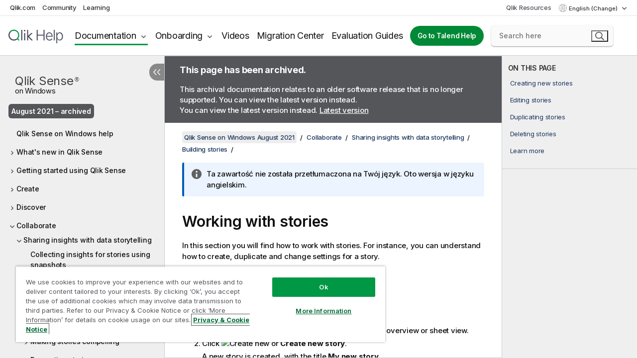

--- FILE ---
content_type: text/html; charset=utf-8
request_url: https://help.qlik.com/en-US/sense/August2021/Subsystems/Hub/Content/Sense_Hub/StoryTelling/Story/working-with-stories.htm?tr=pl-PL
body_size: 59950
content:

<!DOCTYPE html>
<html lang="en">
<head data-version="5.8.5.43">
    <meta charset="utf-8" />
    <meta name="viewport" content="width=device-width, initial-scale=1.0" />
        <meta name="guide-name" content="Qlik Sense on Windows" />
    <meta name="product" content="Qlik Sense on Windows" />
    <meta name="version" content="August 2021" />

        <script type="text/javascript" src="https://d2zcxm2u7ahqlt.cloudfront.net/5b4cc16bfe8667990b58e1df434da538/search-clients/db85c396-75a2-11ef-9c3f-0242ac12000b/an.js"></script>
    <script type="text/javascript" src="https://d2zcxm2u7ahqlt.cloudfront.net/5b4cc16bfe8667990b58e1df434da538/search-clients/db85c396-75a2-11ef-9c3f-0242ac12000b/searchbox.js"></script>
    <link rel="stylesheet" href="https://d2zcxm2u7ahqlt.cloudfront.net/5b4cc16bfe8667990b58e1df434da538/search-clients/db85c396-75a2-11ef-9c3f-0242ac12000b/searchbox.css" />


    <link rel="preconnect" href="https://fonts.googleapis.com" />
    <link rel="preconnect" href="https://fonts.gstatic.com" crossorigin="anonymous" />
    <link href="https://fonts.googleapis.com/css2?family=Inter:wght@100;200;300;400;500;600;700;800;900&display=swap" rel="stylesheet" />
    
    
    
		<link rel="canonical" href="https://help.qlik.com/en-US/sense/November2025/Subsystems/Hub/Content/Sense_Hub/StoryTelling/Story/working-with-stories.htm" />
		<link rel="alternate" hreflang="x-default" href="https://help.qlik.com/en-US/sense/August2021/Subsystems/Hub/Content/Sense_Hub/StoryTelling/Story/working-with-stories.htm" />


    <title>Working with stories | Qlik Sense on Windows Help</title>
    
    

    <script type="application/ld+json">
        {
        "@context": "https://schema.org",
        "@type": "BreadcrumbList",
        "itemListElement": [
{
"@type": "ListItem",
"position": 1,
"name": "Qlik Sense on Windows",
"item": "https://help.qlik.com/en-US/sense/August2021"
},
{
"@type": "ListItem",
"position": 2,
"name": "Collaborate",
"item": "https://help.qlik.com/en-US/sense/August2021/Subsystems/Hub/Content/Sense_Hub/Introduction/share-collaborate.htm"
},
{
"@type": "ListItem",
"position": 3,
"name": "Sharing insights with data storytelling",
"item": "https://help.qlik.com/en-US/sense/August2021/Subsystems/Hub/Content/Sense_Hub/StoryTelling/use-data-storytelling.htm"
},
{
"@type": "ListItem",
"position": 4,
"name": "Building stories",
"item": "https://help.qlik.com/en-US/sense/August2021/Subsystems/Hub/Content/Sense_Hub/StoryTelling/Story/build-story.htm"
},
{
"@type": "ListItem",
"position": 5,
"name": "Working with stories"
}
        ]
        }
    </script>


    
        <link rel="shortcut icon" type="image/ico" href="/favicon.png?v=cYBi6b1DQtYtcF7OSPc3EOSLLSqQ-A6E_gjO45eigZw" />
        <link rel="stylesheet" href="/css/styles.min.css?v=5.8.5.43" />
    
    

    
    
    


    

</head>
<body class="">


<script>/* <![CDATA[ */var dataLayer = [{'site':'help'}];/* ]]> */</script>
<!-- Google Tag Manager -->
<noscript><iframe src="https://www.googletagmanager.com/ns.html?id=GTM-P7VJSX"
height ="0" width ="0" style ="display:none;visibility:hidden" ></iframe></noscript>
<script>// <![CDATA[
(function(w,d,s,l,i){w[l]=w[l]||[];w[l].push({'gtm.start':
new Date().getTime(),event:'gtm.js'});var f=d.getElementsByTagName(s)[0],
j=d.createElement(s),dl=l!='dataLayer'?'&l='+l:'';j.async=true;j.src=
'//www.googletagmanager.com/gtm.js?id='+i+dl;f.parentNode.insertBefore(j,f);
})(window,document,'script','dataLayer','GTM-P7VJSX');
// ]]></script>
<!-- End Google Tag Manager -->



<input type="hidden" id="basePrefix" value="" />
<input type="hidden" id="baseLanguage" value="en-US" />
<input type="hidden" id="baseType" value="sense" />
<input type="hidden" id="baseVersion" value="August2021" />

    <input type="hidden" id="index" value="1015" />
    <input type="hidden" id="baseUrl" value="/en-US/sense/August2021" />
    


    <div id="wrap">
        
        
            

<div id="mega">
    

    

    <a href="javascript:skipToMain('main');" class="skip-button">Skip to main content</a>
        <a href="javascript:skipToMain('complementary');" class="skip-button hidden-mobile">Skip to complementary content</a>

    <header>
        <div class="utilities">
            <ul>
                <li><a href="https://www.qlik.com/?ga-link=qlikhelp-gnav-qlikcom">Qlik.com</a></li>
                <li><a href="https://community.qlik.com/?ga-link=qlikhelp-gnav-community">Community</a></li>
                <li><a href="https://learning.qlik.com/?ga-link=qlikhelp-gnav-learning">Learning</a></li>
            </ul>

            <div class="link">
                <a href="/en-US/Qlik-Resources.htm">Qlik Resources</a>
            </div>

            <div class="dropdown language">
	<button  aria-controls="languages-list1" aria-expanded="false" aria-label="English is currently selected. (Language menu)">
		English (Change)
	</button>
	<div aria-hidden="true" id="languages-list1">

		<ul aria-label="Menu with 15 items.">
				<li><a href="/en-US/sense/August2021/Subsystems/Hub/Content/Sense_Hub/StoryTelling/Story/working-with-stories.htm?tr=de-DE" lang="de" tabindex="-1" rel="nofollow" aria-label="Item 1 of 15. Deutsch">Deutsch</a></li>
				<li><a href="/en-US/sense/August2021/Subsystems/Hub/Content/Sense_Hub/StoryTelling/Story/working-with-stories.htm" lang="en" tabindex="-1" rel="nofollow" aria-label="Item 2 of 15. English">English</a></li>
				<li><a href="/en-US/sense/August2021/Subsystems/Hub/Content/Sense_Hub/StoryTelling/Story/working-with-stories.htm?tr=es-ES" lang="es" tabindex="-1" rel="nofollow" aria-label="Item 3 of 15. Espa&#xF1;ol">Espa&#xF1;ol</a></li>
				<li><a href="/en-US/sense/August2021/Subsystems/Hub/Content/Sense_Hub/StoryTelling/Story/working-with-stories.htm?tr=fr-FR" lang="fr" tabindex="-1" rel="nofollow" aria-label="Item 4 of 15. Fran&#xE7;ais">Fran&#xE7;ais</a></li>
				<li><a href="/en-US/sense/August2021/Subsystems/Hub/Content/Sense_Hub/StoryTelling/Story/working-with-stories.htm?tr=it-IT" lang="it" tabindex="-1" rel="nofollow" aria-label="Item 5 of 15. Italiano">Italiano</a></li>
				<li><a href="/en-US/sense/August2021/Subsystems/Hub/Content/Sense_Hub/StoryTelling/Story/working-with-stories.htm?tr=ja-JP" lang="ja" tabindex="-1" rel="nofollow" aria-label="Item 6 of 15. &#x65E5;&#x672C;&#x8A9E;">&#x65E5;&#x672C;&#x8A9E;</a></li>
				<li><a href="/en-US/sense/August2021/Subsystems/Hub/Content/Sense_Hub/StoryTelling/Story/working-with-stories.htm?tr=ko-KR" lang="ko" tabindex="-1" rel="nofollow" aria-label="Item 7 of 15. &#xD55C;&#xAD6D;&#xC5B4;">&#xD55C;&#xAD6D;&#xC5B4;</a></li>
				<li><a href="/en-US/sense/August2021/Subsystems/Hub/Content/Sense_Hub/StoryTelling/Story/working-with-stories.htm?tr=nl-NL" lang="nl" tabindex="-1" rel="nofollow" aria-label="Item 8 of 15. Nederlands">Nederlands</a></li>
				<li><a href="/en-US/sense/August2021/Subsystems/Hub/Content/Sense_Hub/StoryTelling/Story/working-with-stories.htm?tr=pl-PL" lang="pl" tabindex="-1" rel="nofollow" aria-label="Item 9 of 15. Polski">Polski</a></li>
				<li><a href="/en-US/sense/August2021/Subsystems/Hub/Content/Sense_Hub/StoryTelling/Story/working-with-stories.htm?tr=pt-BR" lang="pt" tabindex="-1" rel="nofollow" aria-label="Item 10 of 15. Portugu&#xEA;s (Brasil)">Portugu&#xEA;s (Brasil)</a></li>
				<li><a href="/en-US/sense/August2021/Subsystems/Hub/Content/Sense_Hub/StoryTelling/Story/working-with-stories.htm?tr=ru-RU" lang="ru" tabindex="-1" rel="nofollow" aria-label="Item 11 of 15. &#x420;&#x443;&#x441;&#x441;&#x43A;&#x438;&#x439;">&#x420;&#x443;&#x441;&#x441;&#x43A;&#x438;&#x439;</a></li>
				<li><a href="/en-US/sense/August2021/Subsystems/Hub/Content/Sense_Hub/StoryTelling/Story/working-with-stories.htm?tr=sv-SE" lang="sv" tabindex="-1" rel="nofollow" aria-label="Item 12 of 15. Svenska">Svenska</a></li>
				<li><a href="/en-US/sense/August2021/Subsystems/Hub/Content/Sense_Hub/StoryTelling/Story/working-with-stories.htm?tr=tr-TR" lang="tr" tabindex="-1" rel="nofollow" aria-label="Item 13 of 15. T&#xFC;rk&#xE7;e">T&#xFC;rk&#xE7;e</a></li>
				<li><a href="/en-US/sense/August2021/Subsystems/Hub/Content/Sense_Hub/StoryTelling/Story/working-with-stories.htm?tr=zh-CN" lang="zh" tabindex="-1" rel="nofollow" aria-label="Item 14 of 15. &#x4E2D;&#x6587;&#xFF08;&#x4E2D;&#x56FD;&#xFF09;">&#x4E2D;&#x6587;&#xFF08;&#x4E2D;&#x56FD;&#xFF09;</a></li>
				<li><a href="/en-US/sense/August2021/Subsystems/Hub/Content/Sense_Hub/StoryTelling/Story/working-with-stories.htm?tr=zh-TW" lang="zh" tabindex="-1" rel="nofollow" aria-label="Item 15 of 15. &#x4E2D;&#x6587;&#xFF08;&#x53F0;&#x7063;&#xFF09;">&#x4E2D;&#x6587;&#xFF08;&#x53F0;&#x7063;&#xFF09;</a></li>
		</ul>
	</div>
	<div class="clearfix" aria-hidden="true"></div>
</div>
        </div>

        <div class="navigation">

            <div class="mobile-close-button mobile-menu-close-button">
                <button><span class="visually-hidden">Close</span></button>
            </div>
            <nav>

                <div class="logo mobile">
                    <a href="/en-US/" class="mega-logo">
                        <img src="/img/logos/Qlik-Help-2024.svg" alt="Qlik Help home" />
                        <span class=" external"></span>
                    </a>
                </div>

                <ul>
                    <li class="logo">
                        <a href="/en-US/" class="mega-logo">
                            <img src="/img/logos/Qlik-Help-2024.svg" alt="Qlik Help home" />
                            <span class=" external"></span>
                        </a>
                    </li>

                    <li class="pushdown">
                        <a href="javascript:void(0);" class="selected" aria-controls="mega-products-list" aria-expanded="false">Documentation</a>
                        <div class="pushdown-list documentation-list doc-tabs " id="mega-products-list" aria-hidden="true">

                            <div class="doc-category-list">
                                <ul>
                                    <li class="doc-category-link" id="tab1"><a href="javascript:void(0);">Cloud</a></li>
                                    <li class="doc-category-link" id="tab2"><a href="javascript:void(0);">Client-Managed</a></li>
                                    <li class="doc-category-link" id="tab3"><a href="javascript:void(0);">Additional documentation</a></li>
                                </ul>
                            </div>

                            <a href="javascript:void(0);" class="mobile doc-category-link" id="tab1">Cloud</a>
                            <div role="tabpanel" id="tabs1_tab1_panel" class="tabpanel">
                                <div>
                                    <h2>Qlik Cloud</h2>
                                    <ul class="two">
                                        <li><a href="/en-US/cloud-services/">Home</a></li>
                                        <li><a href="/en-US/cloud-services/Subsystems/Hub/Content/Global_Common/HelpSites/introducing-qlik-cloud.htm">Introduction</a></li>
                                        <li><a href="/en-US/cloud-services/csh/client/ChangeLogSaaS">What's new in Qlik Cloud</a></li>
                                        <li><a href="/en-US/cloud-services/Subsystems/Hub/Content/Global_Common/HelpSites/Talend-capabilities.htm">What is Qlik Talend Cloud</a></li>
                                        <li><a href="/en-US/cloud-services/Subsystems/Hub/Content/Sense_Hub/Introduction/analyzing-data.htm">Analytics</a></li>
                                        <li><a href="/en-US/cloud-services/Subsystems/Hub/Content/Sense_Hub/DataIntegration/Introduction/Data-services.htm">Data Integration</a></li>
                                        <li><a href="/en-US/cloud-services/Subsystems/Hub/Content/Sense_Hub/Introduction/qlik-sense-administration.htm">Administration</a></li>
                                        <li><a href="/en-US/cloud-services/Subsystems/Hub/Content/Sense_QlikAutomation/introduction/home-automation.htm">Automations</a></li>
                                        <li><a href="https://qlik.dev/" class="see-also-link-external" target="_blank">Development</a></li>
                                    </ul>
                                </div>
                                <div>
                                    <h2>Other cloud solutions</h2>
                                    <ul>
                                        <li><a href="/en-US/cloud-services/Content/Sense_Helpsites/Home-talend-cloud.htm">Talend Cloud</a></li>
                                        <li><a href="https://talend.qlik.dev/apis/" class="see-also-link-external" target="_blank">Talend API Portal</a></li>
                                        <li><a href="https://www.stitchdata.com/docs/" class="see-also-link-external" target="_blank">Stitch</a></li>
                                        <li><a href="/en-US/upsolver">Upsolver</a></li>
                                    </ul>
                                </div>
                            </div>

                            <a href="javascript:void(0);" class="mobile doc-category-link" id="tab2">Client-Managed</a>
                            <div role="tabpanel" id="tabs1_tab2_panel" class="tabpanel">
                                <div>
                                    <h2>Client-Managed — Analytics</h2>
                                    <ul class="two">
                                        <!-- client managed analytics -->
                                        <li><a tabindex="-1" href="/en-US/sense/Content/Sense_Helpsites/Home.htm">Qlik Sense for users</a></li>
                                        <li><a tabindex="-1" href="/en-US/sense-admin">Qlik Sense for administrators</a></li>
                                        <li><a tabindex="-1" href="/en-US/sense-developer">Qlik Sense for developers</a></li>
                                        <li><a tabindex="-1" href="/en-US/nprinting">Qlik NPrinting</a></li>
                                        <li><a tabindex="-1" href="/en-US/connectors">Connectors</a></li>
                                        <li><a tabindex="-1" href="/en-US/geoanalytics">Qlik GeoAnalytics</a></li>
                                        <li><a tabindex="-1" href="/en-US/alerting">Qlik Alerting</a></li>
                                        <li><a tabindex="-1" href="/en-US/qlikview/Content/QV_HelpSites/Home.htm">QlikView for users and administrators</a></li>
                                        <li><a tabindex="-1" href="/en-US/qlikview-developer">QlikView for developers</a></li>
                                        <li><a tabindex="-1" href="/en-US/governance-dashboard">Governance Dashboard</a></li>
                                    </ul>
                                </div>
                                <div>
                                    <h2>Client-Managed — Data Integration</h2>
                                    <ul class="two">
                                        <!-- client managed data integration -->
                                        <li><a tabindex="-1" href="/en-US/replicate">Qlik Replicate</a></li>
                                        <li><a tabindex="-1" href="/en-US/compose">Qlik Compose</a></li>
                                        <li><a tabindex="-1" href="/en-US/enterprise-manager">Qlik Enterprise Manager</a></li>
                                        <li><a tabindex="-1" href="/en-US/gold-client">Qlik Gold Client</a></li>
                                        <li><a tabindex="-1" href="/en-US/catalog">Qlik Catalog</a></li>
                                        <li><a tabindex="-1" href="/en-US/nodegraph">NodeGraph (legacy)</a></li>
                                        <li><a href="/talend/en-US/studio-user-guide/">Talend Studio</a></li>
                                        <li><a href="/talend/en-US/esb-developer-guide/">Talend ESB</a></li>
                                        <li><a href="/talend/en-US/administration-center-user-guide">Talend Administration Center</a></li>
                                        <li><a href="/talend/en-US/talend-data-catalog/">Talend Data Catalog</a></li>
                                        <li><a href="/talend/en-US/data-preparation-user-guide/8.0">Talend Data Preparation</a></li>
                                        <li><a href="/talend/en-US/data-stewardship-user-guide/8.0">Talend Data Stewardship</a></li>
                                    </ul>
                                </div>
                            </div>

                            <a href="javascript:void(0);" class="mobile doc-category-link" id="tab3">Additional documentation</a>
                            <div role="tabpanel" id="tabs1_tab3_panel" class="tabpanel">
                                <div>
                                    <h2>Additional documentation</h2>
                                    <ul>
                                        <li><a href="/en-US/archive" class="archive-link">Qlik Documentation archive</a></li>
                                        <li><a href="/talend/en-US/archive" class="archive-link">Talend Documentation archive</a></li>
                                        <li><div class="talend-logo"></div><a href="/talend/en-US/">Find help for Qlik Talend products</a></li>
                                    </ul>
                                </div>
                            </div>
                            <div class="doc-lightbox"></div>
                        </div>

                    </li>

                    <li class="pushdown">
                        <a href="javascript:void(0);" aria-controls="mega-onboarding-list" aria-expanded="false">Onboarding</a>

                        <div class="pushdown-list documentation-list doc-tabs " id="mega-onboarding-list" aria-hidden="true">

                            <div class="doc-category-list">
                                <ul>
                                    <li class="doc-category-link" id="tab8"><a href="javascript:void(0);">Get started with analytics</a></li>
                                    <li class="doc-category-link" id="tab9"><a href="javascript:void(0);">Get started with data integration</a></li>
                                </ul>
                            </div>

                            <div role="tabpanel" id="tabs1_tab8_panel" class="tabpanel">
                                <div>
                                    <h2>Onboarding analytics users</h2>
                                    <ul class="two">
                                        <li><a tabindex="-1" href="/en-US/onboarding">Get started with analytics in Qlik Sense</a></li>

                                        <li><a tabindex="-1" href="/en-US/onboarding/qlik-cloud-analytics-standard">Administer Qlik Cloud Analytics Standard</a></li>
                                        <li><a tabindex="-1" href="/en-US/onboarding/qlik-cloud-analytics-premium-enterprise">Administer Qlik Cloud Analytics Premium and Enterprise</a></li>
                                        <li><a tabindex="-1" href="/en-US/onboarding/qlik-sense-business-admins">Administer Qlik Sense Business</a></li>
                                        <li><a tabindex="-1" href="/en-US/onboarding/qlik-sense-enterprise-saas-admins">Administer Qlik Sense Enterprise SaaS</a></li>
                                        <li><a tabindex="-1" href="/en-US/onboarding/qlik-cloud-government-admins">Administer Qlik Cloud Government</a></li>

                                        <li><a tabindex="-1" href="/en-US/onboarding/qlik-sense-enterprise-windows-admins">Administer Qlik Sense Enterprise on Windows</a></li>
                                    </ul>
                                </div>
                            </div>
                            <div role="tabpanel" id="tabs1_tab9_panel" class="tabpanel">
                                <div>
                                    <h2>Onboarding data integration users</h2>
                                    <ul class="">
                                        <li><a tabindex="-1" href="/en-US/cloud-services/Subsystems/Hub/Content/Sense_Hub/DataIntegration/Introduction/Getting-started-QTC.htm">Getting started with Qlik Talend Data Integration Cloud</a></li>
                                        <li><a tabindex="-1" href="/talend/en-US/talend-cloud-getting-started/Cloud/about-talend-cloud">Getting Started with Talend Cloud</a></li>
                                    </ul>
                                </div>
                            </div>                            
                            <div class="doc-lightbox"></div>
                        </div>
                    </li>


                    <li><a href="/en-US/videos">Videos</a></li>

                    <li><a href="/en-US/migration">Migration Center</a></li>

                    <li class="mega-migration"><a href="/en-US/evaluation-guides">Evaluation Guides</a></li>

                    <li class="hidden-desktop"><a href="/en-US/Qlik-Resources.htm">Qlik Resources</a></li>

                            <li><a class="button goto" href="/talend/en-US/">Go to Talend Help</a></li>


                    <li class="dropdown language-mobile">
	<a href="javascript:void(0);" aria-controls="languages-list2" aria-expanded="false" aria-label="English is currently selected. (Language menu)">
		English (Change)
	</a>
	<div aria-hidden="true" id="languages-list2">

		<ul aria-label="Menu with 15 items.">
				<li><a href="/en-US/sense/August2021/Subsystems/Hub/Content/Sense_Hub/StoryTelling/Story/working-with-stories.htm?tr=de-DE" lang="de" tabindex="-1" rel="nofollow" aria-label="Item 1 of 15. Deutsch">Deutsch</a></li>
				<li><a href="/en-US/sense/August2021/Subsystems/Hub/Content/Sense_Hub/StoryTelling/Story/working-with-stories.htm" lang="en" tabindex="-1" rel="nofollow" aria-label="Item 2 of 15. English">English</a></li>
				<li><a href="/en-US/sense/August2021/Subsystems/Hub/Content/Sense_Hub/StoryTelling/Story/working-with-stories.htm?tr=es-ES" lang="es" tabindex="-1" rel="nofollow" aria-label="Item 3 of 15. Espa&#xF1;ol">Espa&#xF1;ol</a></li>
				<li><a href="/en-US/sense/August2021/Subsystems/Hub/Content/Sense_Hub/StoryTelling/Story/working-with-stories.htm?tr=fr-FR" lang="fr" tabindex="-1" rel="nofollow" aria-label="Item 4 of 15. Fran&#xE7;ais">Fran&#xE7;ais</a></li>
				<li><a href="/en-US/sense/August2021/Subsystems/Hub/Content/Sense_Hub/StoryTelling/Story/working-with-stories.htm?tr=it-IT" lang="it" tabindex="-1" rel="nofollow" aria-label="Item 5 of 15. Italiano">Italiano</a></li>
				<li><a href="/en-US/sense/August2021/Subsystems/Hub/Content/Sense_Hub/StoryTelling/Story/working-with-stories.htm?tr=ja-JP" lang="ja" tabindex="-1" rel="nofollow" aria-label="Item 6 of 15. &#x65E5;&#x672C;&#x8A9E;">&#x65E5;&#x672C;&#x8A9E;</a></li>
				<li><a href="/en-US/sense/August2021/Subsystems/Hub/Content/Sense_Hub/StoryTelling/Story/working-with-stories.htm?tr=ko-KR" lang="ko" tabindex="-1" rel="nofollow" aria-label="Item 7 of 15. &#xD55C;&#xAD6D;&#xC5B4;">&#xD55C;&#xAD6D;&#xC5B4;</a></li>
				<li><a href="/en-US/sense/August2021/Subsystems/Hub/Content/Sense_Hub/StoryTelling/Story/working-with-stories.htm?tr=nl-NL" lang="nl" tabindex="-1" rel="nofollow" aria-label="Item 8 of 15. Nederlands">Nederlands</a></li>
				<li><a href="/en-US/sense/August2021/Subsystems/Hub/Content/Sense_Hub/StoryTelling/Story/working-with-stories.htm?tr=pl-PL" lang="pl" tabindex="-1" rel="nofollow" aria-label="Item 9 of 15. Polski">Polski</a></li>
				<li><a href="/en-US/sense/August2021/Subsystems/Hub/Content/Sense_Hub/StoryTelling/Story/working-with-stories.htm?tr=pt-BR" lang="pt" tabindex="-1" rel="nofollow" aria-label="Item 10 of 15. Portugu&#xEA;s (Brasil)">Portugu&#xEA;s (Brasil)</a></li>
				<li><a href="/en-US/sense/August2021/Subsystems/Hub/Content/Sense_Hub/StoryTelling/Story/working-with-stories.htm?tr=ru-RU" lang="ru" tabindex="-1" rel="nofollow" aria-label="Item 11 of 15. &#x420;&#x443;&#x441;&#x441;&#x43A;&#x438;&#x439;">&#x420;&#x443;&#x441;&#x441;&#x43A;&#x438;&#x439;</a></li>
				<li><a href="/en-US/sense/August2021/Subsystems/Hub/Content/Sense_Hub/StoryTelling/Story/working-with-stories.htm?tr=sv-SE" lang="sv" tabindex="-1" rel="nofollow" aria-label="Item 12 of 15. Svenska">Svenska</a></li>
				<li><a href="/en-US/sense/August2021/Subsystems/Hub/Content/Sense_Hub/StoryTelling/Story/working-with-stories.htm?tr=tr-TR" lang="tr" tabindex="-1" rel="nofollow" aria-label="Item 13 of 15. T&#xFC;rk&#xE7;e">T&#xFC;rk&#xE7;e</a></li>
				<li><a href="/en-US/sense/August2021/Subsystems/Hub/Content/Sense_Hub/StoryTelling/Story/working-with-stories.htm?tr=zh-CN" lang="zh" tabindex="-1" rel="nofollow" aria-label="Item 14 of 15. &#x4E2D;&#x6587;&#xFF08;&#x4E2D;&#x56FD;&#xFF09;">&#x4E2D;&#x6587;&#xFF08;&#x4E2D;&#x56FD;&#xFF09;</a></li>
				<li><a href="/en-US/sense/August2021/Subsystems/Hub/Content/Sense_Hub/StoryTelling/Story/working-with-stories.htm?tr=zh-TW" lang="zh" tabindex="-1" rel="nofollow" aria-label="Item 15 of 15. &#x4E2D;&#x6587;&#xFF08;&#x53F0;&#x7063;&#xFF09;">&#x4E2D;&#x6587;&#xFF08;&#x53F0;&#x7063;&#xFF09;</a></li>
		</ul>
	</div>
	<div class="clearfix" aria-hidden="true"></div>
</li>
                </ul>
            </nav>

            <div class="search-container">

                <button>Search</button>
                    <div id="auto" class="su-box">
                        <div ng-controller="SearchautoController">
                            <div bind-html-compile="autocompleteHtml">
                                <span class="su-placeholder" tabindex="0">
    Loading SearchUnify's search<span class="su-dots"></span>
    <span class="su-support-link">
        If you need assistance with your product, please contact Qlik Support.<br/>
        <a href="https://customerportal.qlik.com/knowledge" target="_blank">Qlik Customer Portal</a>
    </span>
</span>
                            </div>
                        </div>
                    </div>
            </div>



            <button class="mobile-menu-button">Menu</button>
        </div>


    </header>

    <div class="search-box mobile">
        <div class="search-cancel">
            <button><span class="visually-hidden">Close</span></button>
        </div>
            <span class="su-placeholder" tabindex="0">
    Loading SearchUnify's search<span class="su-dots"></span>
    <span class="su-support-link">
        If you need assistance with your product, please contact Qlik Support.<br/>
        <a href="https://customerportal.qlik.com/knowledge" target="_blank">Qlik Customer Portal</a>
    </span>
</span>
    </div>
    

</div>



        <div class="main ">
                

            <div class="container content">
                <div class="navigation-pane col-3">
                    <button class="hide-toc" aria-label="Hide table of contents" data-text-hide="Hide table of contents" data-text-show="Show table of contents"></button>
                    
                    
        <aside class="navigation">
            <div class="tree-header">
                <div class="header-items">
                    <div class="content-button open">
                        <button class="button" aria-label="Show table of contents"></button>
                    </div>
                    <div class="content-button close">
                        <button class="button" aria-label="Hide table of contents"></button>
                    </div>

                        <div class="website-name">
        <h2 id="website-name-header" class="sense">
            <a href="/en-US/sense/August2021/">
Qlik&#160;Sense<sup><small>&#174;</small></sup><span class="sub">on Windows</span>            </a>

        </h2>
    </div>


                    <div class="navigation-help" aria-label="The navigation region that follows is a tree view. Use the tab key to navigate onto the tree and the right and left arrow keys to expand branches."><p>Navigate</p></div>

                </div>
            </div>
                    <span class="version-display hidden-mobile">August 2021 – archived</span>
            <input type="hidden" id="version-name" value="August 2021" />



            <button class="horizontal-nav-close-button">Back</button>
            <nav>
                		<ul role=tree id=tree0 aria-labelledby=website-name-header tabindex=0>
		<li role="treeitem" id="tocitem-1" data-index="1"  aria-labelledby="tocitem-1">
            <a href="/en-US/sense/August2021/Content/Sense_Helpsites/Home.htm">Qlik Sense on Windows help</a>
			
        </li>
		<li role="treeitem" id="tocitem-2" data-index="2"  aria-expanded="false" aria-labelledby="tocitem-2">
                <div class="toggle" aria-hidden="true"></div>
            <a href="/en-US/sense/August2021/Content/Sense_Helpsites/WhatsNew/What-is-new-QlikSense.htm">What&#x27;s new in Qlik Sense</a>
			
        </li>
		<li role="treeitem" id="tocitem-13" data-index="13"  aria-expanded="false" aria-labelledby="tocitem-13">
                <div class="toggle" aria-hidden="true"></div>
            <a href="/en-US/sense/August2021/Subsystems/Hub/Content/Sense_Hub/Introduction/get-started.htm">Getting started using Qlik Sense</a>
			
        </li>
		<li role="treeitem" id="tocitem-69" data-index="69"  aria-expanded="false" aria-labelledby="tocitem-69">
                <div class="toggle" aria-hidden="true"></div>
            <a href="/en-US/sense/August2021/Subsystems/Hub/Content/Sense_Hub/Introduction/create.htm">Create</a>
			
        </li>
		<li role="treeitem" id="tocitem-971" data-index="971"  aria-expanded="false" aria-labelledby="tocitem-971">
                <div class="toggle" aria-hidden="true"></div>
            <a href="/en-US/sense/August2021/Subsystems/Hub/Content/Sense_Hub/Introduction/Discover.htm">Discover</a>
			
        </li>
		<li role="treeitem" id="tocitem-1011" data-index="1011"  aria-expanded="true" aria-labelledby="tocitem-1011">
                <div class="toggle" aria-hidden="true"></div>
            <a href="/en-US/sense/August2021/Subsystems/Hub/Content/Sense_Hub/Introduction/share-collaborate.htm">Collaborate</a>
			
		<ul role=group class=cloud aria-labelledby=tocitem-1015>
		<li role="treeitem" id="tocitem-1012" data-index="1012"  aria-expanded="true" aria-labelledby="tocitem-1012">
                <div class="toggle" aria-hidden="true"></div>
            <a href="/en-US/sense/August2021/Subsystems/Hub/Content/Sense_Hub/StoryTelling/use-data-storytelling.htm">Sharing insights with data storytelling</a>
			
		<ul role=group class=cloud aria-labelledby=tocitem-1015>
		<li role="treeitem" id="tocitem-1013" data-index="1013"  aria-labelledby="tocitem-1013">
            <a href="/en-US/sense/August2021/Subsystems/Hub/Content/Sense_Hub/StoryTelling/Story/collect-insights-for-story.htm">Collecting insights for stories using snapshots</a>
			
        </li>
		<li role="treeitem" id="tocitem-1014" data-index="1014"  aria-expanded="true" aria-labelledby="tocitem-1014">
                <div class="toggle" aria-hidden="true"></div>
            <a href="/en-US/sense/August2021/Subsystems/Hub/Content/Sense_Hub/StoryTelling/Story/build-story.htm">Building stories</a>
			
		<ul role=group class=cloud aria-labelledby=tocitem-1015>
		<li role="treeitem" id="tocitem-1015" data-index="1015"  class="active" aria-labelledby="tocitem-1015">
            <a href="/en-US/sense/August2021/Subsystems/Hub/Content/Sense_Hub/StoryTelling/Story/working-with-stories.htm">Working with stories</a>
			
        </li>
		<li role="treeitem" id="tocitem-1016" data-index="1016"  aria-expanded="false" aria-labelledby="tocitem-1016">
                <div class="toggle" aria-hidden="true"></div>
            <a href="/en-US/sense/August2021/Subsystems/Hub/Content/Sense_Hub/StoryTelling/Slide/work-with-slides.htm">Working with slides</a>
			
        </li>
        </ul>        </li>
		<li role="treeitem" id="tocitem-1020" data-index="1020"  aria-expanded="false" aria-labelledby="tocitem-1020">
                <div class="toggle" aria-hidden="true"></div>
            <a href="/en-US/sense/August2021/Subsystems/Hub/Content/Sense_Hub/StoryTelling/Story/make-story-compelling.htm">Making stories compelling</a>
			
        </li>
		<li role="treeitem" id="tocitem-1027" data-index="1027"  aria-expanded="false" aria-labelledby="tocitem-1027">
                <div class="toggle" aria-hidden="true"></div>
            <a href="/en-US/sense/August2021/Subsystems/Hub/Content/Sense_Hub/StoryTelling/Story/present-story.htm">Presenting stories</a>
			
        </li>
		<li role="treeitem" id="tocitem-1031" data-index="1031"  aria-labelledby="tocitem-1031">
            <a href="/en-US/sense/August2021/Subsystems/Hub/Content/Sense_Hub/Troubleshooting/troubleshooting-storytelling.htm">Troubleshooting - Using data storytelling</a>
			
        </li>
        </ul>        </li>
		<li role="treeitem" id="tocitem-1032" data-index="1032"  aria-expanded="false" aria-labelledby="tocitem-1032">
                <div class="toggle" aria-hidden="true"></div>
            <a href="/en-US/sense/August2021/Subsystems/Hub/Content/Sense_Hub/Publishing/Publish.htm">Publishing</a>
			
        </li>
		<li role="treeitem" id="tocitem-1058" data-index="1058"  aria-expanded="false" aria-labelledby="tocitem-1058">
                <div class="toggle" aria-hidden="true"></div>
            <a href="/en-US/sense/August2021/Subsystems/Hub/Content/Sense_Hub/Printing/exporting-overview.htm">Downloading and printing</a>
			
        </li>
        </ul>        </li>
		<li role="treeitem" id="tocitem-1064" data-index="1064"  aria-labelledby="tocitem-1064">
            <a href="/en-US/sense/August2021/Subsystems/Hub/Content/Sense_Hub/Introduction/developer-help.htm">Help for developers</a>
			
        </li>
		<li role="treeitem" id="tocitem-1065" data-index="1065"  aria-expanded="false" aria-labelledby="tocitem-1065">
                <div class="toggle" aria-hidden="true"></div>
            <a href="/en-US/sense/August2021/Content/Sense_Helpsites/Tutorials.htm">Tutorials for Qlik Sense</a>
			
        </li>
		<li role="treeitem" id="tocitem-1071" data-index="1071"  aria-labelledby="tocitem-1071">
            <a href="/en-US/sense/August2021/Content/Sense_Helpsites/Guides.htm">Guides</a>
			
        </li>
        </ul>
            </nav>
        </aside>
                    
                </div>

                    <aside class="page-actions" role="complementary" tabindex="0">
                        <div class="fix-loc qcs" tabindex="-1">
                                <header>Working with stories</header>                                

                                <h2 id="onthispageHeader">ON THIS PAGE</h2>
                                <a href="javascript:skipToMain('main');" class="skip-button hidden-mobile">Skip to main content</a>
<nav class="onthispage" aria-label="On this page" id="onthispage">
  <ul id="onthispage-links">
    <li class="h2">
      <a href="#anchor-1">
                    Creating new stories</a>
    </li>
    <li class="h2">
      <a href="#anchor-2">
                    Editing stories</a>
    </li>
    <li class="h2">
      <a href="#anchor-3">
                    Duplicating stories</a>
    </li>
    <li class="h2">
      <a href="#anchor-4">
                    Deleting stories</a>
    </li>
    <li class="h2">
      <a href="#anchor-5">Learn more</a>
    </li>
  </ul>
</nav>
                            


                            
                        </div>
                    </aside>
                
                <main class="col-offset-3 col-7" id="main" tabindex="0">
                        <aside class="archived-note website-list row">
                                <div class="col-12">
        <p class="header"><strong>This page has been archived.</strong></p>
        <p>This archival documentation relates to an older software release that is no longer supported. You can view the latest version instead. </p>
            <p class="view-latest">You can view the latest version instead. <a class="view-latest-link" href="/en-US/sense/November2025/Content/Sense_Helpsites/Home.htm">Latest version</a></p>
    </div>

                        </aside>



                    <div class="article">
                        
                        
                        

                        	<div class="search-feedback-wrapper" id="feedback-wrapper">
	<div class="search-feedback-box hidden" id="feedback-frame" tabindex="0">
		<div class="box-heading">Leave your feedback here</div>
		<div class="form">
			

		</div>
		<span><a href="javascript:void(0)" class="search-feedback-close" aria-label="Close" role="button"><img alt="Close feedback widget" src="/img/nav/close-white.svg" /></a></span>
	</div>
	</div>
	

    <div role="navigation" id="breadcrumb" aria-label="Breadcrumb" class="breadcrumb">

        <ol>
                <li><a href="/en-US/sense/August2021" class="version-link">Qlik Sense on Windows August 2021</a></li>

                    <li><a href="/en-US/sense/August2021/Subsystems/Hub/Content/Sense_Hub/Introduction/share-collaborate.htm">Collaborate</a></li>
                    <li><a href="/en-US/sense/August2021/Subsystems/Hub/Content/Sense_Hub/StoryTelling/use-data-storytelling.htm">Sharing insights with data storytelling</a></li>
                    <li><a href="/en-US/sense/August2021/Subsystems/Hub/Content/Sense_Hub/StoryTelling/Story/build-story.htm">Building stories</a></li>
        </ol>
    </div>
    <aside class="archived-note website-list row home">
            <div class="col-12">
        <p class="header"><strong>This page has been archived.</strong></p>
        <p>This archival documentation relates to an older software release that is no longer supported. You can view the latest version instead. </p>
            <p class="view-latest">You can view the latest version instead. <a class="view-latest-link" href="/en-US/sense/November2025/Content/Sense_Helpsites/Home.htm">Latest version</a></p>
    </div>

    </aside>

	<div id="topicContent">
		<div>
            <div id="mc-main-content">
                <h1><a name="aanchor795"></a>
                    <concept term="Collaborate" xmlns="http://www.madcapsoftware.com/Schemas/MadCap.xsd" /><a name="kanchor939"></a>Working with stories</h1><nav class="onthispage" aria-label="On this page" id="onthispage-mobile"><h2>ON THIS PAGE</h2><ul id="onthispage-links-mobile"><li class="h2"><a href="#anchor-1">
                    Creating new stories</a></li><li class="h2"><a href="#anchor-2">
                    Editing stories</a></li><li class="h2"><a href="#anchor-3">
                    Duplicating stories</a></li><li class="h2"><a href="#anchor-4">
                    Deleting stories</a></li><li class="h2"><a href="#anchor-5">Learn more</a></li></ul></nav>
                <p>In this section you will find how to work with stories. For instance, you can understand how to create, duplicate and change settings for a story.</p>
                
                <h2 id="anchor-1" tabindex="-1"><a name="aanchor796"></a>
                    <concept term="Collaborate" xmlns="http://www.madcapsoftware.com/Schemas/MadCap.xsd" /><a name="kanchor940"></a>Creating new stories</h2>
                <p>Do the following:</p>
                <ol>
                    <li>
                        <p>Click <img src="../../../Resources/Images/Icons/ic_slide_show.svg" alt="Story Mode" /> to view the stories, from the app overview or sheet view.</p>
                    </li>
                    <li>
                        <p>Click <img src="../../../Resources/Images/Icons/ic_plus.svg" alt="Create new" /> or <span class="ui_item">Create new story</span>.</p>
                        <p>A new story is created, with the title <span class="ui_item">My new story</span>.</p>
                    </li>
                    <li>Give your story a meaningful title and add a description, if you want.</li>
                    <li>Click outside the text area to save the title and description.</li>
                </ol>
                <p>The new story is saved.</p>
                <h2 id="anchor-2" tabindex="-1"><a name="aanchor797"></a>
                    <concept term="Collaborate" xmlns="http://www.madcapsoftware.com/Schemas/MadCap.xsd" /><a name="kanchor941"></a>Editing stories</h2>
                <p>When you load data into an app you analyze the data to get new insights. You can present your new insights in a new story or in a edited version of an existing story. <span data-mc-conditions="Targets.WebHelpOnly">For more information, see <a href="../../LoadData/managing-data.htm" class="MCXref xref"><i>Loading and managing data with Data Manager</i></a> and <a href="../../Scripting/introduction-data-modeling.htm" class="MCXref xref"><i>Loading and transforming data with scripting</i></a></span>.</p>
                <p>A snapshot's state and selections will not be updated at a data reload. It will always reflect the data that existed at the point in time the snapshot was taken. However, live data sheets are not static and will be affected by a data reload.</p>
                <p>You can replace a snapshot of a visualization on a slide by going to its source, in the app. The visualization will now have updated data. You can take a new snapshot to use in your story. </p>
                <p>When you take a snapshot you can make an annotation for your snapshot. The annotation helps you distinguish between the different snapshots in the snapshot library when you build your story.  The annotation is not visible when you play the story.</p>
                <div class="tip"><span class="sr-only">Tip note</span>If you want to keep the original story, make a duplicate of it before you start editing.</div>
                <div class="tip"><span class="sr-only">Tip note</span>You can download the story if you want to present it outside of  <span class="mc-variable CommonComponents.Qlik_Sense variable">Qlik Sense</span>.</div>
                <h3><a name="aanchor798"></a>
                    <concept term="Collaborate" xmlns="http://www.madcapsoftware.com/Schemas/MadCap.xsd" /><a name="kanchor942"></a>Changing the titles and descriptions of stories</h3>
                <p>You can change the title and description of your stories.</p>
                <p>Note the following:</p>
                <ul>
                    <li>To change the name or description of a story, the app must be in your personal cloud or group workspace.</li>
                </ul>
                <p>Do the following:</p>
                <ol>
                    <li>In the app overview, click <img src="../../../Resources/Images/Icons/ic_slide_show.svg" alt="Story Mode" /> <span class="ui_item">Stories</span>.</li>
                    <li>Do one of the following:<ul><li>If you are in grid view, <img src="../../../Resources/Images/Icons/ic_grid.svg" alt="Grid View" />, click the story title followed by clicking <img src="../../../Resources/Images/Icons/ic_edit.svg" alt="Edit" />.</li><li>If you are in list view, <img src="../../../Resources/Images/Icons/ic_list.svg" alt="List view" />, click <img src="../../../Resources/Images/Icons/ic_edit.svg" alt="Edit" />.</li></ul></li>
                    <li>Edit <span class="ui_item">Title</span> and <span class="ui_item">Description</span>.</li>
                    <li>Click outside the text area.</li>
                </ol>
                <p>The changes you made are saved.</p>
                <div class="tip"><span class="sr-only">Tip note</span>You can also change a story’s title and description in the story navigator at the top right.</div>
                <h3><a name="aanchor799"></a>
                    <concept term="Collaborate" xmlns="http://www.madcapsoftware.com/Schemas/MadCap.xsd" /><a name="kanchor943"></a>Changing the thumbnails of stories</h3>
                <p>You can replace the default thumbnail of a story with another thumbnail, to make it easier to distinguish between stories in the app overview and in the story navigator. You can use one of the default images, or an image of your own.</p>
                <p>Do the following:</p>
                <ol>
                    <li>In the app overview, click <img src="../../../Resources/Images/Icons/ic_slide_show.svg" alt="Story Mode" /> <span class="ui_item">Stories</span>.</li>
                    <li>Do one of the following:<ul><li>If you are in grid view, <img src="../../../Resources/Images/Icons/ic_grid.svg" alt="Grid View" />, click the story title followed by clicking <img src="../../../Resources/Images/Icons/ic_edit.svg" alt="Edit" />.</li><li>If you are in list view, <img src="../../../Resources/Images/Icons/ic_list.svg" alt="List view" />, click <img src="../../../Resources/Images/Icons/ic_edit.svg" alt="Edit" />.</li></ul></li>
                    <li>
                        <p>Click <img src="../../../Resources/Images/Icons/ic_image.svg" alt="Image" /> on the default thumbnail.</p>
                        <p>The <span class="ui_item">Media library</span> opens.</p>
                    </li>
                    <li>
                        <p>Click on a folder in the media library, for example <span class="ui_item">In app</span> or <span class="ui_item">Default</span>.</p>
                    </li>
                    <li>Select the image you want to use as a thumbnail for the story and click <span class="ui_item">Insert</span>.</li>
                    <li>Click <img src="../../../Resources/Images/Icons/ic_tick.svg" alt="Checkmark" /> to stop editing. </li>
                </ol>
                <p>The image you selected is now used as a thumbnail for the story, and is visible in the story navigator and in the app overview.</p>
                <div class="tip"><span class="sr-only">Tip note</span>You can also change a story’s thumbnail in the story navigator at the top right.</div>
                <div class="tip"><span class="sr-only">Tip note</span>The optimal aspect ratio of a thumbnail is 8:5 (width:height).</div>
                <p>
                    <p>The following formats are supported: .<span data-mc-conditions="Targets.NotToTranslate">png</span>, .<span data-mc-conditions="Targets.NotToTranslate">jpg</span>, .<span data-mc-conditions="Targets.NotToTranslate">jpeg</span>, and .<span data-mc-conditions="Targets.NotToTranslate">gif</span>. </p>
                    <p data-mc-conditions="Targets.NotInCloudServices,Targets.NotInKubernetes">For <span class="mc-variable CommonComponents.Qlik_Sense variable">Qlik Sense</span>: You can upload images to the  <span class="ui_item">In app</span> folder in the media library. You need to use the <span class="mc-variable CommonComponents.QMCName variable">Qlik Management Console</span> to upload images to the default folder. </p>
                    <p data-mc-conditions="Targets.NotInCloudServices,Targets.NotInKubernetes">For <span class="mc-variable CommonComponents.SenseDesktopName variable">Qlik Sense Desktop</span>: You can place images in the following folder on your computer: <span class="path" data-mc-conditions="Targets.NotToTranslate">C:\Users\&lt;user&gt;\Documents\Qlik\Sense\Content\Default</span>. Images will be available in the <span class="ui_item">default</span> folder in the media library. When moving an app between installations, the images that you use in the app are saved in the qvf file together with the app. When you open the app in a new location, the images will be in the <span class="ui_item">In app</span> folder in the media library for the app. </p>
                </p>
                <div class="note" data-mc-conditions="Targets.NotInCloudServices,Targets.NotInKubernetes"><span class="sr-only">Information note</span>You can only add or change the thumbnail of an unpublished story.</div>
                <h2 id="anchor-3" tabindex="-1"><a name="aanchor800"></a>
                    <concept term="Collaborate" xmlns="http://www.madcapsoftware.com/Schemas/MadCap.xsd" /><a name="kanchor944"></a>Duplicating stories</h2>
                <p>You can duplicate any story, regardless of whether it belongs to the app or if you created it yourself. The purpose of duplicating stories is to save time by reusing content, and to modify the duplicate to fit your needs.</p>
                <p>A duplicated story contains the same content as the original story, and is linked to the same snapshots. The duplicated story will not be updated if the original story is updated. Duplicated stories appear under <span class="ui_item">My stories</span> in app overview and in the story navigator.</p>
                <h3>Duplicating a story from app overview</h3>
                <p>Do the following:</p>
                <ol>
                    <li>
                        <p>Click <img src="../../../Resources/Images/Icons/ic_slide_show.svg" alt="Story Mode" /> on the left-hand side to show the stories of the app.</p>
                    </li>
                    <li>
                        <p>Right-click a story.</p>
                        <p>The shortcut menu opens.</p>
                    </li>
                    <li>
                        <p>Click <span class="ui_item">Duplicate</span>.</p>
                    </li>
                </ol>
                <p>The new story is created. It is located under <span class="ui_item">My stories</span>.</p>
                <div class="tip"><span class="sr-only">Tip note</span>You can also duplicate a story when you are in storytelling view, using the story navigator <img src="../../../Resources/Images/Icons/ic_slide_show.svg" alt="Story Mode" />.</div>
                <h2 id="anchor-4" tabindex="-1"><a name="aanchor801"></a>
                    <concept term="Collaborate" xmlns="http://www.madcapsoftware.com/Schemas/MadCap.xsd" /><a name="kanchor945"></a>Deleting stories</h2>
                <p>Do the following:</p>
                <ol>
                    <li>
                        <p>Click <img src="../../../Resources/Images/Icons/ic_slide_show.svg" alt="Story Mode" /> to view the stories, from the app overview. </p>
                    </li>
                    <li>
                        <p class="inlist">Right-click the story you want to delete.</p>
                        <p class="inlist">The shortcut menu opens.</p>
                    </li>
                    <li>
                        <p>Click <span class="ui_item">Delete</span>.</p>
                    </li>
                    <li>
                        <p> Click <span class="ui_item">Delete</span>, to confirm that you want to delete the story.</p>
                    </li>
                </ol>
                <p>The story is deleted from the app.</p>
                <div class="tip"><span class="sr-only">Tip note</span>You can also delete a story in the story navigator <img src="../../../Resources/Images/Icons/ic_slide_show.svg" alt="Story Mode" />.</div>
                <div class="see_also" data-mc-autonum="See also:" data-mc-conditions="Targets.WebHelpOnly"><h2 class="autonumber" id="anchor-5" tabindex="-1">Learn more</h2> <ul aria-labelledby="anchor-5" class="see-also-list"><li><a href="../storytelling-view.htm" class="MCXref xref"><i>Storytelling view</i></a></li><li class="see-also-link-workflow"><a href="../use-data-storytelling.htm">Sharing insights with data storytelling</a></li></ul></div>
                
                
            </div>
        <aside class="hidden-desktop" id="related-workflows"><h3>Related flows</h3><ul><li><a href="../use-data-storytelling.htm">Sharing insights with data storytelling</a></li></ul></aside></div>
        
        
	</div>
<div id="video-box">
	<div class="wrapper">
		<div class="close"></div>
		<div id="ytplayer"></div>
	</div>
</div>


                    </div>
                    <div class="search-extras regular hidden-desktop">
                            <h2 id="customerfeedback">Did this page help you?</h2>
                            <p>If you find any issues with this page or its content – a typo, a missing step, or a technical error – please let us know!</p> 
                            <div class="search-feedback"><a href="#" class="search-feedback-button" onclick="return false;" aria-label="Leave your feedback here" tabindex="0">Leave your feedback here</a></div>
                        </div>
                    
	<nav class="next-nav">

		<span class="previous-topic">
			<a href="/en-US/sense/August2021/Subsystems/Hub/Content/Sense_Hub/StoryTelling/Story/build-story.htm" aria-label="Previous topic: Building stories">
				<span class="direction-label" aria-hidden="true">Previous topic</span>
				<span class="title-label" aria-hidden="true">Building stories</span>
			</a>
		</span>

		<span class="next-topic">
			<a href="/en-US/sense/August2021/Subsystems/Hub/Content/Sense_Hub/StoryTelling/Slide/work-with-slides.htm" aria-label="Next topic: Working with slides">
				<span class="direction-label" aria-hidden="true">Next topic</span>
				<span class="title-label" aria-hidden="true">Working with slides</span>
			</a>
		</span>
	</nav>

                    <div class="row">                        
                        


<a href="javascript:void(0);" id="toptop" aria-label="Go to the top of the page"></a>

<footer class="flare" tabindex="-1">

	<div class="row">
		<div class="footerbox">
			<div class="col-3">
				<h2>Help Resources</h2>
				<ul class="link-list">
						<li>
		<a href="https://www.youtube.com/channel/UCFxZPr8pHfZS0n3jxx74rpA">Qlik Help Videos</a>
	</li>

						<li>
		<a href="https://qlik.dev/">Qlik Developer</a>
	</li>

						<li>
		<a href="https://www.qlik.com/us/services/training">Qlik Training</a>
	</li>

						<li>
		<a href="https://learning.qlik.com">Qlik Learning</a>
	</li>

						<li>
		<a href="https://customerportal.qlik.com/">Qlik Customer Portal</a>
	</li>

						<li>
		<a href="https://www.qlik.com/us/resource-library">Qlik Resource Library</a>
	</li>

				</ul>
			</div>
			<div class="col-3">
				<h2>Products</h2>
				<h3>Data Integration and Quality</h3>
				<ul class="link-list">
						<li>
		<a href="https://www.qlik.com/us/products/qlik-talend-data-integration-and-quality">Qlik Talend</a>
	</li>

						<li>
		<a href="https://www.qlik.com/us/products/qlik-talend-cloud">Qlik Talend Cloud</a>
	</li>

						<li>
		<a href="https://www.qlik.com/us/products/talend-data-fabric">Talend Data Fabric</a>
	</li>

				</ul>
				<h3>Analytics & AI</h3>
				<ul class="link-list">
						<li>
		<a href="https://www.qlik.com/us/products/qlik-cloud-analytics">Qlik Cloud Analytics</a>
	</li>

						<li>
		<a href="https://www.qlik.com/us/products/qlik-answers">Qlik Answers</a>
	</li>

						<li>
		<a href="https://www.qlik.com/us/products/qlik-predict">Qlik Predict</a>
	</li>

						<li>
		<a href="https://www.qlik.com/us/products/qlik-automate">Qlik Automate</a>
	</li>

				</ul>				
			</div>			
			<div class="col-3">
				<h2>Why Qlik?</h2>
				<ul class="link-list">
						<li>
		<a href="https://www.qlik.com/us/why-qlik-is-different">Why Qlik</a>
	</li>

						<li>
		<a href="https://www.qlik.com/us/trust">Trust and Security</a>
	</li>

						<li>
		<a href="https://www.qlik.com/us/trust/privacy">Trust and Privacy</a>
	</li>

						<li>
		<a href="https://www.qlik.com/us/trust/ai">Trust and AI</a>
	</li>

						<li>
		<a href="https://www.qlik.com/us/why-qlik-for-ai">Why Qlik for AI</a>
	</li>

						<li>
		<a href="https://www.qlik.com/us/compare">Compare Qlik</a>
	</li>

						<li>
		<a href="https://www.qlik.com/us/products/technology/featured-partners">Featured Technology Partners</a>
	</li>

						<li>
		<a href="https://www.qlik.com/us/products/data-sources">Data Sources and Targets</a>
	</li>

						<li>
		<a href="https://www.qlik.com/us/regions">Qlik Regions</a>
	</li>

				</ul>
			</div>
			<div class="col-3">
				<h2>About Qlik</h2>				
				<ul class="link-list">
						<li>
		<a href="https://www.qlik.com/us/company">Company</a>
	</li>

						<li>
		<a href="https://www.qlik.com/us/company/leadership">Leadership</a>
	</li>

						<li>
		<a href="https://www.qlik.com/us/company/corporate-responsibility">CSR</a>
	</li>

						<li>
		<a href="https://www.qlik.com/us/company/diversity">DEI&B</a>
	</li>

						<li>
		<a href="https://www.qlik.com/us/company/academic-program">Academic Program</a>
	</li>

						<li>
		<a href="https://www.qlik.com/us/partners">Partner Program</a>
	</li>

						<li>
		<a href="https://www.qlik.com/us/company/careers">Careers</a>
	</li>

						<li>
		<a href="https://www.qlik.com/us/company/press-room">Newsroom</a>
	</li>

						<li>
		<a href="https://www.qlik.com/us/contact">Global Office/Contact</a>
	</li>

				</ul>
			</div>
			<div class="col-12 bottom-section">
				<div class="footer-logo-socials">
					<img class="footer-logo" src="/img/logos/logo-qlik-footer.svg" alt="" />				
					<ul class="link-list social">
						<li class="social-links"><a class="community" href="https://community.qlik.com/" aria-label="https://community.qlik.com/">Qlik Community</a></li>
						<li class="social-links"><a href="https://twitter.com/qlik" aria-label="Qlik on Twitter"><img src="/img/social/twitter-2024.svg" alt="" /></a></li>
						<li class="social-links"><a href="https://www.linkedin.com/company/qlik" aria-label="Qlik on LinkedIn"><img src="/img/social/linkedin-2024.svg" alt="" /></a></li>
						<li class="social-links"><a href="https://www.facebook.com/qlik" aria-label="Qlik on Facebook"><img src="/img/social/fb-2024.svg" alt="" /></a></li>
					</ul>
				</div>

				<ul class="link-list">
							<li>
		<a href="https://www.qlik.com/us/legal/legal-agreements">Legal Agreements</a>
	</li>

							<li>
		<a href="https://www.qlik.com/us/legal/product-terms">Product Terms</a>
	</li>

							<li>
		<a href="https://www.qlik.com/us/legal/legal-policies">Legal Policies</a>
	</li>

							<li>
		<a href="https://www.qlik.com/us/legal/privacy-and-cookie-notice">Privacy & Cookie Notice</a>
	</li>

							<li>
		<a href="https://www.qlik.com/us/legal/terms-of-use">Terms of Use</a>
	</li>

							<li>
		<a href="https://www.qlik.com/us/legal/trademarks">Trademarks</a>
	</li>
						
						<li><button class="optanon-toggle-display">Do Not Share My Info</button></li>
				</ul>			
				<p class="copyright">Copyright &#xA9; 1993-2026 QlikTech International AB. All rights reserved.</p>
			</div>
		</div>
	</div>

</footer>
                    
                    </div>
                </main>



            </div>

        </div>



    </div>
    <input id="hws" name="hws" type="hidden" value="sense" />
    <input id="hv" name="hv" type="hidden" value="August2021" />
    <script src="/js/scripts.min.js?v=5.8.5.43"></script>
    
    
        <script defer="defer" src="/js/federatedsearch.min.js"></script>
    
    


    




</body>

</html>

--- FILE ---
content_type: text/html; charset=utf-8
request_url: https://help.qlik.com/api/languagewarning?tr=pl-PL
body_size: -9
content:
		<div class="note" lang="pl" role="alert" aria-live="assertive">
			Ta zawartość nie została przetłumaczona na Tw&#243;j język. Oto wersja w języku angielskim.
		</div>


--- FILE ---
content_type: image/svg+xml; charset=utf-8
request_url: https://help.qlik.com/img/nav/workflow-toggle-active.svg
body_size: 279
content:
<svg xmlns="http://www.w3.org/2000/svg" width="48" height="48" viewBox="0 0 48 48">
  <g id="workflow-icon-02-active" transform="translate(-304 -25)">
    <circle id="Ellipse_2" data-name="Ellipse 2" cx="24" cy="24" r="24" transform="translate(304 25)" fill="#fff"/>
    <g id="WF-zorro" transform="translate(342.808 38) rotate(90)">
      <g id="Ellipse_15" data-name="Ellipse 15" transform="translate(-1 19.808)" fill="none" stroke="#009845" stroke-width="2">
        <circle cx="5" cy="5" r="5" stroke="none"/>
        <circle cx="5" cy="5" r="4" fill="none"/>
      </g>
      <g id="Ellipse_16" data-name="Ellipse 16" transform="translate(-1 0)" fill="none" stroke="#009845" stroke-width="2">
        <circle cx="5" cy="5" r="5" stroke="none"/>
        <circle cx="5" cy="5" r="4" fill="none"/>
      </g>
      <path id="Path_9" data-name="Path 9" d="M328,55.125V43.25" transform="translate(-324 -33.991)" fill="none" stroke="#009845" stroke-width="2"/>
      <path id="Path_10" data-name="Path 10" d="M337.688,58.438,326.188,44.5" transform="translate(-320.496 -36.943)" fill="none" stroke="#009845" stroke-width="2"/>
      <g id="Ellipse_17" data-name="Ellipse 17" transform="translate(14 19.808)" fill="none" stroke="#009845" stroke-width="2">
        <circle cx="5" cy="5" r="5" stroke="none"/>
        <circle cx="5" cy="5" r="4" fill="none"/>
      </g>
      <path id="Path_11" data-name="Path 11" d="M328,57.3V38.8" transform="translate(-308.5 -35.554)" fill="none" stroke="#009845" stroke-width="2"/>
      <path id="arrow" d="M0,0,4.256,3.943,0,8.2" transform="translate(15.508 6.593) rotate(-90)" fill="none" stroke="#009845" stroke-width="2"/>
    </g>
  </g>
</svg>


--- FILE ---
content_type: image/svg+xml; charset=utf-8
request_url: https://help.qlik.com/img/nav/hamburger-brand-grey.svg
body_size: 769
content:
<?xml version="1.0" encoding="UTF-8" standalone="no"?>
<svg
   xmlns:dc="http://purl.org/dc/elements/1.1/"
   xmlns:cc="http://creativecommons.org/ns#"
   xmlns:rdf="http://www.w3.org/1999/02/22-rdf-syntax-ns#"
   xmlns:svg="http://www.w3.org/2000/svg"
   xmlns="http://www.w3.org/2000/svg"
   width="40"
   height="40"
   version="1.1"
   id="svg8">
  <metadata
     id="metadata14">
    <rdf:RDF>
      <cc:Work
         rdf:about="">
        <dc:format>image/svg+xml</dc:format>
        <dc:type
           rdf:resource="http://purl.org/dc/dcmitype/StillImage" />
        <dc:title></dc:title>
      </cc:Work>
    </rdf:RDF>
  </metadata>
  <defs
     id="defs12" />
  <g
     transform="translate(-469.35044,-572.16929)"
     id="g6">
    <g
       transform="translate(343.27901,282.30711)"
       id="g4">
      <path
         d="m128.6 297.4 35 0 0 5-35 0zm0 10 35 0 0 5-35 0zm0 15 0-5 35 0 0 5z"
         style="fill:#54565a;fill-opacity:1"
         id="path2" />
    </g>
  </g>
</svg>
